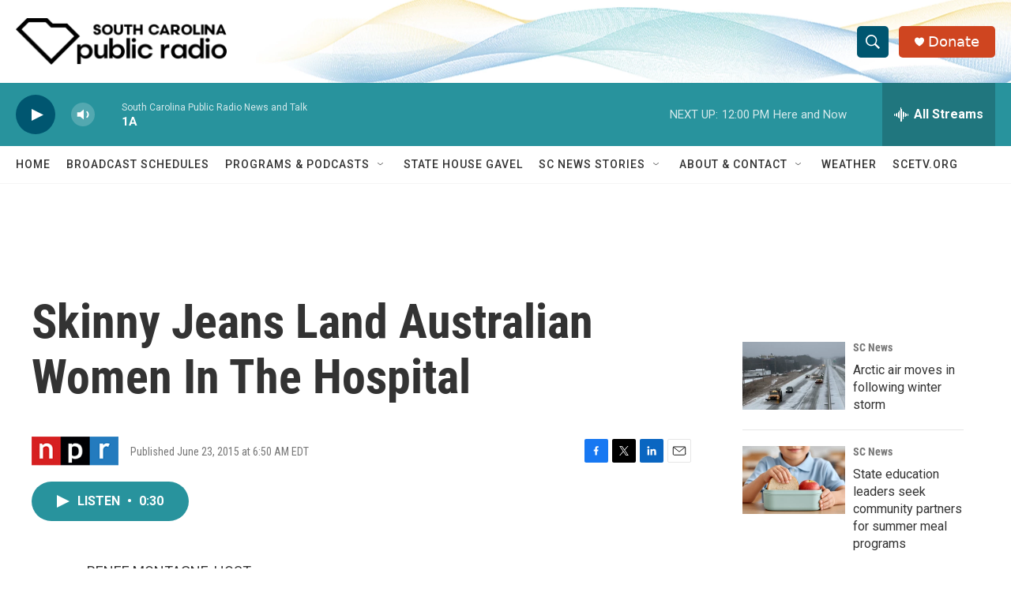

--- FILE ---
content_type: text/html; charset=utf-8
request_url: https://www.google.com/recaptcha/api2/aframe
body_size: 249
content:
<!DOCTYPE HTML><html><head><meta http-equiv="content-type" content="text/html; charset=UTF-8"></head><body><script nonce="6W93FIyeb8RWJi0B1nECew">/** Anti-fraud and anti-abuse applications only. See google.com/recaptcha */ try{var clients={'sodar':'https://pagead2.googlesyndication.com/pagead/sodar?'};window.addEventListener("message",function(a){try{if(a.source===window.parent){var b=JSON.parse(a.data);var c=clients[b['id']];if(c){var d=document.createElement('img');d.src=c+b['params']+'&rc='+(localStorage.getItem("rc::a")?sessionStorage.getItem("rc::b"):"");window.document.body.appendChild(d);sessionStorage.setItem("rc::e",parseInt(sessionStorage.getItem("rc::e")||0)+1);localStorage.setItem("rc::h",'1769444221446');}}}catch(b){}});window.parent.postMessage("_grecaptcha_ready", "*");}catch(b){}</script></body></html>